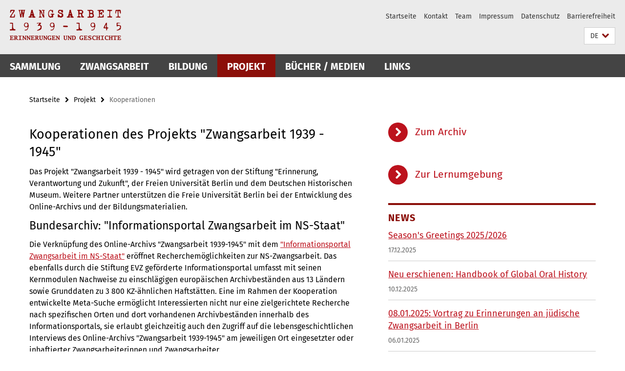

--- FILE ---
content_type: text/html; charset=utf-8
request_url: https://www.zwangsarbeit-archiv.de/projekt/kooperationen/index.html
body_size: 7822
content:
<!DOCTYPE html><!-- rendered 2026-01-26 01:34:34 (UTC) --><html class="ltr" lang="de"><head><title>Kooperationen • Zwangsarbeit 1939-1945. Erinnerungen und Geschichte</title><!-- BEGIN Fragment default/26011920/views/head_meta/42872877/1729778396?030457:1823 -->
<meta charset="utf-8" /><meta content="IE=edge" http-equiv="X-UA-Compatible" /><meta content="width=device-width, initial-scale=1.0" name="viewport" /><meta content="authenticity_token" name="csrf-param" />
<meta content="bUjSfOD+2YQOsZmDaMD+nhMClc7SFsUmdWF3KLIxjis=" name="csrf-token" /><meta content="Kooperationen" property="og:title" /><meta content="website" property="og:type" /><meta content="https://www.zwangsarbeit-archiv.de/projekt/kooperationen/index.html" property="og:url" /><!-- BEGIN Fragment default/26011920/views/open_graph_image/42855618/1737449625?034851:20011 -->
<!-- END Fragment default/26011920/views/open_graph_image/42855618/1737449625?034851:20011 -->
<meta content="Cord Pagenstecher, Valentina Stefanski" name="author" /><meta content="index,follow" name="robots" /><meta content="2008-05-07" name="dc.date" /><meta content="Kooperationen" name="dc.name" /><meta content="DE-BE" name="geo.region" /><meta content="Berlin" name="geo.placename" /><meta content="52.448131;13.286102" name="geo.position" /><link href="https://www.zwangsarbeit-archiv.de/projekt/kooperationen/index.html" rel="canonical" /><!-- BEGIN Fragment default/26011920/views/favicon/42855618/1737449625?132822:72019 -->
<link href="/favicon.ico" rel="shortcut icon" /><!-- END Fragment default/26011920/views/favicon/42855618/1737449625?132822:72019 -->
<!-- BEGIN Fragment default/26011920/head/rss/false/42855618/1737449625?062839:22003 -->
<!-- END Fragment default/26011920/head/rss/false/42855618/1737449625?062839:22003 -->
<!-- END Fragment default/26011920/views/head_meta/42872877/1729778396?030457:1823 -->
<!-- BEGIN Fragment default/26011920/head/assets/42855618/1737449625/?212540:86400 -->
<link href="/assets/default2/zwangsarbeit-archiv_application-part-1-29771e46a0.css" media="all" rel="stylesheet" type="text/css" /><link href="/assets/default2/zwangsarbeit-archiv_application-part-2-ef2389ed5b.css" media="all" rel="stylesheet" type="text/css" /><script src="/assets/default2/application-781670a880dd5cd1754f30fcf22929cb.js" type="text/javascript"></script><!--[if lt IE 9]><script src="/assets/default2/html5shiv-d11feba7bd03bd542f45c2943ca21fed.js" type="text/javascript"></script><script src="/assets/default2/respond.min-31225ade11a162d40577719d9a33d3ee.js" type="text/javascript"></script><![endif]--><meta content="Rails Connector for Infopark CMS Fiona by Infopark AG (www.infopark.de); Version 6.8.2.36.82613853" name="generator" /><!-- END Fragment default/26011920/head/assets/42855618/1737449625/?212540:86400 -->
</head><body class="site-zwangsarbeit-archiv layout-size-L"><div class="debug page" data-current-path="/projekt/kooperationen/"><a class="sr-only" href="#content">Springe direkt zu Inhalt </a><div class="horizontal-bg-container-header nocontent"><div class="container container-header"><header><!-- BEGIN Fragment default/26011920/header-part-1/42855618/1737449625/?092758:46800 -->
<a accesskey="O" id="seitenanfang"></a><div class="nada-identity-wrapper has-logo"><a class="nada-identity-logo-link" href="/index.html" title="Zur Startseite von: Zwangsarbeit 1939-1945. Erinnerungen und Geschichte"><img alt="ZWAR-Logo" class="nada-identity-logo" src="/_design/zwar-logo-red_de.png?width=500" /></a><a accesskey="H" class="nada-identity-text-link" href="/index.html" title="Zur Startseite von: Zwangsarbeit 1939-1945. Erinnerungen und Geschichte"><span class="nada-identity-text">Zwangsarbeit 1939-1945. Erinnerungen und Geschichte</span></a></div><h1 class="hide">Zwangsarbeit 1939-1945. Erinnerungen und Geschichte</h1><hr class="hide" /><h2 class="sr-only">Service-Navigation</h2><ul class="top-nav no-print"><li><a href="/index.html" rel="index" title="Zur Startseite von: Zwangsarbeit 1939-1945. Erinnerungen und Geschichte">Startseite</a></li><li><a href="/kontakt/index.html" title="Kontakt zum Projekt &quot;Zwangsarbeit 1939-1945&quot;">Kontakt</a></li><li><a href="/team/index.html" title="">Team</a></li><li><a href="/impressum/index.html" title="Impressum">Impressum</a></li><li><a href="/Datenschutz/index.html" title="Hinweise zum Datenschutz">Datenschutz</a></li><li><a href="/Barrierefreiheit/index.html" title="Erklärung zur Barrierefreiheit">Barrierefreiheit</a></li></ul><!-- END Fragment default/26011920/header-part-1/42855618/1737449625/?092758:46800 -->
<a class="services-menu-icon no-print"><div class="icon-close icon-cds icon-cds-wrong" style="display: none;"></div><div class="icon-menu"><div class="dot"></div><div class="dot"></div><div class="dot"></div></div></a><div class="services no-print"><!-- BEGIN Fragment default/26011920/header/languages/42855618/1737449625/?030820:4027 -->
<div class="services-language dropdown"><div aria-haspopup="listbox" aria-label="Sprache auswählen" class="services-dropdown-button btn btn-default" id="lang" role="button"><span aria-label="Deutsch">DE</span><div class="services-dropdown-button-icon"><div class="fa fa-chevron-down services-dropdown-button-icon-open"></div><div class="fa fa-chevron-up services-dropdown-button-icon-close"></div></div></div><ul class="dropdown-menu dropdown-menu-right" role="listbox" tabindex="-1"><li role="option"><a class="fub-language-version" data-locale="cs" href="#" hreflang="cs" lang="cs" title="Česká verze">CS: Česky</a></li><li aria-disabled="true" aria-selected="true" class="disabled" role="option"><a href="#" lang="de" title="Diese Seite ist die Deutschsprachige Version">DE: Deutsch</a></li><li role="option"><a class="fub-language-version" data-locale="en" href="#" hreflang="en" lang="en" title="English version">EN: English</a></li><li role="option"><a class="fub-language-version" data-locale="pl" href="#" hreflang="pl" lang="pl" title="Polskojęzyczna wersja">PL: Polski</a></li><li role="option"><a class="fub-language-version" data-locale="ru" href="#" hreflang="ru" lang="ru" title="Русская версия страницы">RU: Pусский</a></li></ul></div><!-- END Fragment default/26011920/header/languages/42855618/1737449625/?030820:4027 -->
<!-- BEGIN Fragment default/26011920/header-part-2/42855618/1737449625/?212540:86400 -->
<!-- END Fragment default/26011920/header-part-2/42855618/1737449625/?212540:86400 -->
</div></header></div></div><!-- BEGIN Fragment default/26011920/header-default-image/42855618/1737449625/?052457:68400 -->
<!-- END Fragment default/26011920/header-default-image/42855618/1737449625/?052457:68400 -->
<!-- BEGIN Fragment default/26011920/navbar-wrapper-ajax/0/42855618/1737449625/?024115:3600 -->
<div class="navbar-wrapper cms-box-ajax-content" data-ajax-url="/index.html?comp=navbar&amp;irq=1&amp;pm=0"><nav class="main-nav-container no-print" style=""><div class="container main-nav-container-inner"><div class="main-nav-scroll-buttons" style="display:none"><div id="main-nav-btn-scroll-left" role="button"><div class="fa fa-angle-left"></div></div><div id="main-nav-btn-scroll-right" role="button"><div class="fa fa-angle-right"></div></div></div><div class="main-nav-toggle"><span class="main-nav-toggle-text">Menü</span><span class="main-nav-toggle-icon"><span class="line"></span><span class="line"></span><span class="line"></span></span></div><ul class="main-nav level-1" id="fub-main-nav"><li class="main-nav-item level-1 has-children" data-index="0" data-menu-item-path="#" data-menu-shortened="0"><a class="main-nav-item-link level-1" href="#" title="loading...">Sammlung</a><div class="icon-has-children"><div class="fa fa-angle-right"></div><div class="fa fa-angle-down"></div><div class="fa fa-angle-up"></div></div><div class="container main-nav-parent level-2" style="display:none"><p style="margin: 20px;">loading... </p></div></li><li class="main-nav-item level-1 has-children" data-index="1" data-menu-item-path="#" data-menu-shortened="0"><a class="main-nav-item-link level-1" href="#" title="loading...">Zwangsarbeit</a><div class="icon-has-children"><div class="fa fa-angle-right"></div><div class="fa fa-angle-down"></div><div class="fa fa-angle-up"></div></div><div class="container main-nav-parent level-2" style="display:none"><p style="margin: 20px;">loading... </p></div></li><li class="main-nav-item level-1 has-children" data-index="2" data-menu-item-path="#" data-menu-shortened="0"><a class="main-nav-item-link level-1" href="#" title="loading...">Bildung</a><div class="icon-has-children"><div class="fa fa-angle-right"></div><div class="fa fa-angle-down"></div><div class="fa fa-angle-up"></div></div><div class="container main-nav-parent level-2" style="display:none"><p style="margin: 20px;">loading... </p></div></li><li class="main-nav-item level-1 has-children" data-index="3" data-menu-item-path="#" data-menu-shortened="0"><a class="main-nav-item-link level-1" href="#" title="loading...">Projekt</a><div class="icon-has-children"><div class="fa fa-angle-right"></div><div class="fa fa-angle-down"></div><div class="fa fa-angle-up"></div></div><div class="container main-nav-parent level-2" style="display:none"><p style="margin: 20px;">loading... </p></div></li><li class="main-nav-item level-1 has-children" data-index="4" data-menu-item-path="#" data-menu-shortened="0"><a class="main-nav-item-link level-1" href="#" title="loading...">Bücher / Medien</a><div class="icon-has-children"><div class="fa fa-angle-right"></div><div class="fa fa-angle-down"></div><div class="fa fa-angle-up"></div></div><div class="container main-nav-parent level-2" style="display:none"><p style="margin: 20px;">loading... </p></div></li><li class="main-nav-item level-1 has-children" data-index="5" data-menu-item-path="#" data-menu-shortened="0"><a class="main-nav-item-link level-1" href="#" title="loading...">Links</a><div class="icon-has-children"><div class="fa fa-angle-right"></div><div class="fa fa-angle-down"></div><div class="fa fa-angle-up"></div></div><div class="container main-nav-parent level-2" style="display:none"><p style="margin: 20px;">loading... </p></div></li></ul></div><div class="main-nav-flyout-global"><div class="container"></div><button id="main-nav-btn-flyout-close" type="button"><div id="main-nav-btn-flyout-close-container"><i class="fa fa-angle-up"></i></div></button></div></nav></div><script type="text/javascript">$(document).ready(function () { Luise.Navigation.init(); });</script><!-- END Fragment default/26011920/navbar-wrapper-ajax/0/42855618/1737449625/?024115:3600 -->
<div class="content-wrapper main horizontal-bg-container-main"><div class="container breadcrumbs-container nocontent"><div class="row"><div class="col-xs-12"><div class="box breadcrumbs no-print"><p class="hide">Pfadnavigation</p><ul class="fu-breadcrumb"><li><a href="/index.html">Startseite</a><i class="fa fa-chevron-right"></i></li><li><a href="/projekt/index.html">Projekt</a><i class="fa fa-chevron-right"></i></li><li class="active">Kooperationen</li></ul></div></div></div></div><div class="container"><div class="row"><main class="col-m-7 print-full-width"><!--skiplink anchor: content--><div class="fub-content fub-fu_basis_ordner"><a id="content"></a><div class="box box-standard-body box-standard-body-cms-7"><h1>Kooperationen des Projekts &quot;Zwangsarbeit 1939 - 1945&quot;</h1><!-- BEGIN Fragment default/26011920/content_media/42872877/1729778396/42872877/1729778396/?024435:601 -->
<div class="editor-content hyphens"><p>Das Projekt &quot;Zwangsarbeit 1939 - 1945&quot; wird getragen von der Stiftung &quot;Erinnerung, Verantwortung und Zukunft&quot;, der Freien Universität Berlin und dem Deutschen Historischen Museum. Weitere Partner unterstützen die Freie Universität Berlin bei der Entwicklung des Online-Archivs und der Bildungsmaterialien.
</p></div><!-- END Fragment default/26011920/content_media/42872877/1729778396/42872877/1729778396/?024435:601 -->
<div class="editor-content hyphens"><h2><a name="bundesarchiv"></a>Bundesarchiv: "Informationsportal Zwangsarbeit im NS-Staat"</h2>
<p>Die Verknüpfung des Online-Archivs "Zwangsarbeit 1939-1945" mit dem <a href="http://www.bundesarchiv.de/zwangsarbeit/archiv" target="_blank">"Informationsportal Zwangsarbeit im NS-Staat"</a> eröffnet Recherchemöglichkeiten zur NS-Zwangsarbeit. Das ebenfalls durch die Stiftung EVZ geförderte Informationsportal umfasst mit seinen Kernmodulen Nachweise zu einschlägigen europäischen Archivbeständen aus 13 Ländern sowie Grunddaten zu 3 800 KZ-ähnlichen Haftstätten. Eine im Rahmen der Kooperation entwickelte Meta-Suche ermöglicht Interessierten nicht nur eine zielgerichtete Recherche nach spezifischen Orten und dort vorhandenen Archivbeständen innerhalb des Informationsportals, sie erlaubt gleichzeitig auch den Zugriff auf die lebensgeschichtlichen Interviews des Online-Archivs "Zwangsarbeit 1939-1945" am jeweiligen Ort eingesetzter oder inhaftierter Zwangsarbeiterinnen und Zwangsarbeiter.</p>
<ul>
<li><a href="http://www.bundesarchiv.de/zwangsarbeit/archiv/index.html" target="_blank">http://www.bundesarchiv.de/zwangsarbeit/archiv</a></li>
</ul>
<h2><a name="bpb"></a>Bundeszentrale für politische Bildung</h2>
<p>Die Freie Universität Berlin und die Bundeszentrale für politische Bildung haben die <a href="/bildung/schule/index.html">Bildungsmaterialien "Zeitzeugen-Interviews für den Unterricht"</a> gemeinsam herausgegeben. Eine Doppel-DVD mit fünf biografischen Kurzfilmen, zwei Hintergrundfilmen, Arbeitsvorschlägen und Zusatzmaterialien sowie ein Lehrerheft sind über die Bundeszentrale erhältlich.</p>
<ul>
<li><a href="http://www.bpb.de" target="_blank">http://www.bpb.de</a></li>
</ul>
<h2><a name="ds"></a>David-Systems</h2>
<p>David Systems, eine Software-Firma im Bereich Broadcasting, unterstützte das Center für Digitale Systeme der Freien Universität Berlin bei der Digitalisierung und Medienaufbereitung, Medienverwaltung und Archivierung.</p>
<ul>
<li><a href="http://www.davidsystems.com" target="_blank">http://www.davidsystems.com</a></li>
</ul>
<h2><a name="fernuni"></a>FernUniversität Hagen</h2>
<p>Das Archiv "Zwangsarbeit 1939-1945" präsentiert eine Sammlung von fast 600 Zeitzeugen-Erinnerungen, die 2005 bis 2006 im Rahmen des Projekts "Dokumentation lebensgeschichtlicher Interviews mit ehemaligen Sklaven- und Zwangsarbeitern" entstand. Historisch versierte und persönlich engagierte Interview-Teams von 32 Institutionen in 26 Ländern führten die Gespräche und erarbeiteten die dazugehörigen Materialien. Zu den <a href="/sammlung/teilsammlungen/index.html">32 Interview-Projekten</a> gehörten wissenschaftliche Einrichtungen ebenso wie erfahrene Projektgruppen aus Stiftungen und zivilgesellschaftlichen Initiativen.</p>
<p>Die Koordination dieser von der Stiftung "Erinnerung, Verantwortung und Zukunft" finanzierten Interview-Sammlung lag beim Institut für Geschichte und Biographie der FernUniversität Hagen (PD Dr. Alexander von Plato, Dr. Almut Leh, Dr. Christoph Thonfeld). Die methodische Anleitung anhand von Interview-Richtlinien übernahm der Oral-History-Experte Alexander von Plato. Weitere Informationen finden sich in der <a href="/news/news002.html">Publikation "Hitlers Sklaven"</a>.</p>
<ul>
<li><a href="http://www.fernuni-hagen.de/geschichteundbiographie" target="_blank">http://www.fernuni-hagen.de/geschichteundbiographie</a></li>
</ul>
<h2><a name="its"></a>Internationaler Suchdienst</h2>
<p>Die Freie Universität Berlin und der Internationale Suchdienst (ITS) in Bad Arolsen haben bei der Erschließung des Online-Archivs „Zwangsarbeit 1939-1945. Erinnerungen und Geschichte“ zusammengearbeitet.</p>
<p>Der Internationale Suchdienst in Bad Arolsen ist eines der weltweit größten NS-Archive. Es dokumentiert das Schicksal von Millionen ziviler Opfer des nationalsozialistischen Regimes. Insgesamt lagern im Archiv des ITS über 6,7 Millionen Dokumente allein zum Thema Zwangsarbeit. Dazu zählen unter anderem Arbeitsbücher, Krankenakten, Versicherungsunterlagen sowie Angaben von Behörden, Krankenkassen und Arbeitgebern. Im Rahmen der Zusammenarbeit konnte der ITS vor allem biografische Daten zu den Beschäftigungszeiten und -orten der interviewten Zeitzeugen liefern.</p>
<ul>
<li><a href="http://www.its-arolsen.org" target="_blank">http://www.its-arolsen.org</a></li>
</ul>
<h2><a name="walz-plato"></a>Loretta Walz und Alexander von Plato</h2>
<p>Die biografischen Kurzfilme der<a href="/bildung/schule/index.html"> Bildungsmaterialien „Zeitzeugen-Interviews für den Unterricht“</a> des Projekts „Zwangsarbeit 1939-1945. Erinnerungen und Geschichte“ wurden von Loretta Walz und PD Dr. Alexander von Plato auf Basis von lebensgeschichtlichen Interviews im Online-Archiv „Zwangsarbeit 1939-1945“ erarbeitet.</p>
<p>Loretta Walz ist Regisseurin, Autorin und Filmproduzentin, Schwerpunkt Dokumentarfilme im Themen-Bereich Geschichte und Biografie. 1979 begann sie mit der Interview-Sammlung „Widerstand leben – Frauenbiographien”. Loretta Walz wurde 2006 für ihren Film „Die Frauen von Ravensbrück” mit dem Grimme-Preis ausgezeichnet.</p>
<ul>
<li><a href="http://www.loretta-walz.de" target="_blank">http://www.loretta-walz.de</a></li>
<li><a href="http://videoarchiv-ravensbrueck.de" target="_blank">http://videoarchiv-ravensbrueck.de</a></li>
</ul>
<p>Alexander von Plato ist Historiker und Mitherausgeber der Zeitschrift BIOS. Der langjährige Direktor des Instituts für Geschichte und Biographie der Fernuniversität Hagen hat zahlreiche Filme, Bücher und Aufsätze zu Mentalitätsgeschichte und Oral History publiziert, u.a.: Alexander von Plato, Almut Leh und Christoph Thonfeld (Hg.): Hitlers Sklaven. Internationales lebensgeschichtliches Dokumentationsprojekt zur Sklaven- und Zwangsarbeit, Wien 2008.</p>
<h2><a name="mb"></a>Michele Barricelli</h2>
<p>Prof. Dr. Michele Barricelli, Professor für Didaktik der Geschichte und Public History an der Ludwig-Maximilian Universität München (vorher Freie Universität Berlin und Universität hannover) hat  das Projekt "Zwangsarbeit 1939-1945" bei der didaktischen Konzeption der <a href="/bildung/schule/index.html">Bildungsmaterialien "Zeitzeugen-Interviews für den Unterricht" </a>beraten.</p>
<ul>
<li><a href="https://www.did.geschichte.uni-muenchen.de/personen/lehrstuhlinhaber/prof_-dr_-michele-barricelli/index.html">https://www.did.geschichte.uni-muenchen.de/personen/lehrstuhlinhaber/prof_-dr_-michele-barricelli/index.html</a></li>
</ul>
<h2><a name="woronesch"></a>Regionalzentrum für Oral History Woronesch (Russland)</h2>
<p>Das Regionalzentrum für Oral History Woronesch betreut die <a href="/ru/index.html">russischsprachige Version des Online-Archivs</a> "Принудительный труд 1939-1945" ("Zwangsarbeit 1939-1945").</p>
<p>Das <a href="http://www.historyvoice.ru" target="_blank">Regionalzentrum für Oral History </a>gehört zum Voronezh Institute of High Technologies. Unter Leitung von Natalia Timofeewa arbeitet das Zentrum an Forschung und Lehre im Bereich Geschichte und Erinnerungskultur, insbesondere mit Zeitzeugen-Interviews zum Zweiten Weltkrieg und zur nationalsozialistischen Verfolgung. 2005/2006 beteiligte sich das Regionalzentrum mit einer eigenen <a href="/sammlung/teilsammlungen/russland-regionalzentrum-woronesch/index.html">Teilsammlung </a>an dem Interviewprojekt.</p>
<p>Um die Erinnerung an die Zwangsarbeit als ein wesentliches Element der nationalsozialistischen Unrechtsherrschaft im gesellschaftlichen Gedächtnis Russlands und anderer Staaten zu verankern, kooperieren Freie Universität Berlin und Stiftung "Erinnerung, Verantwortung und Zukunft" seit 2014 mit dem Regionalzentrum. Es betreut die russischsprachige Version des Online-Archivs "Zwangsarbeit 1939-1945" und seine russischsprachigen Nutzer. Vorträge, Publikationen und <a href="/news/2015-06-05-woronesch.html">Konferenzen </a>machen die Interviewsammlung, die in der russischen Erinnerungskultur wenig präsente Geschichte der "Ostarbeiter" und anderer verfolgter Gruppen sowie die Oral History als wissenschaftliche und didaktische Methode bekannt. Die gemeinsame Erarbeitung von Bildungsmaterialien wird angestrebt.</p>
<p>Weitere Partner sind das Deutsche Historische Institut Moskau, das Institut für Weltgeschichte der Russischen Akademie der Wissenschaften und das Russische Staatsarchiv für sozio-politische Geschichte.</p>
<ul>
<li><a href="http://www.historyvoice.ru">http://www.historyvoice.ru</a></li>
</ul>
<h2><a name="zp"></a>Živá pamět’</h2>
<p>Gemeinsam mit der Freien Universität hat Živá pamět’ Prag eine Online-Lernanwendung zur Zwangsarbeit für tschechische Schulen entwickelt.</p>
<p>Der gemeinnützige Verein <a href="http://www.zivapamet.cz/" target="_blank">Živá paměť (Lebendige Erinnerung)</a> in Prag arbeitet im Bereich Geschichte und Erinnerungskultur, insbesondere mit Zeitzeugen-Interviews zum Zweiten Weltkrieg und zur nationalsozialistischen Verfolgung. 2005/2006 beteiligte sich Živá paměť mit der <a href="/sammlung/teilsammlungen/tschechien-zp-prag/index.html">Teilsammlung </a><a href="/sammlung/teilsammlungen/tschechien-zp-prag/index.html">Tschechien </a>und der <a href="/sammlung/teilsammlungen/slowakei-zp-prag/index.html">Teilsammlung Slowakei </a>an dem Interviewprojekt.</p>
<p>Die Lernmaterialien für tschechische Lehrer*innen und Studierende basieren auf lebensgeschichtlichen Video-Interviews des Online-Archivs „Zwangsarbeit 1939-1945“. Jedem Interviewfilm sind historische Dokumente, Fotografien und Aufgabenvorschläge zugeordnet. Hintergrundfilme, Materialien, Online-Lexikon und Zeitleiste kontextualisieren die Interviews. Die Lernenden können die Ergebnisse ihrer Arbeit mit Texten und Bildern unter ihrem Profil speichern, ausdrucken oder präsentieren. Von tschechischer Seite nehmen neben Živá paměť Expert*innen aus der Pädagogischen Fakultät der Karlsuniversität Prag sowie Didaktiker*innen und Lehrer*innen aus der Praxis teil. Die Freie Universität hat ihre Erfahrung bei der Entwicklung <a href="/bildung/schule/index.html">vergleichbarer Lernmaterialien für Deutschland</a> eingebracht und die technische Plattform der Lernumgebung entwickelt. Die von der Stiftung "Erinnerung, Verantwortung und Zukunft" (EVZ) geförderte Online-Lernumgebung für die Tschechische Republik steht seit Anfang 2016 online zur Verfügung und wird von einem Lehrer*innenhandbuch mit Ideen für den Unterricht begleitet.</p>
<ul>
<li><a title="www.zivapamet.cz" href="http://www.zivapamet.cz" target="_blank">www.zivapamet.cz</a></li>
</ul></div></div><noscript><div class="warning_box"><em class="mark-4">Für eine optimale Darstellung dieser Seite aktivieren Sie bitte JavaScript.</em></div></noscript></div></main><!-- BEGIN Fragment default/26011920/sidebar_subtree/42855618/1737449625/?023926:1801 -->
<aside class="col-m-5 sidebar-right no-print nocontent"><div class="row"><div class="col-l-11 col-l-offset-1"><div class="content-element"><div class="box box-text-banner"><a class="box-text-banner-link" href="https://archiv.zwangsarbeit-archiv.de/de/" target="_self" title="https://archiv.zwangsarbeit-archiv.de/de/"><span class="box-text-banner-icon"><div class="fa fa-chevron-right"></div></span><span class="box-text-banner-text">Zum Archiv</span></a></div></div></div></div><div class="row"><div class="col-l-11 col-l-offset-1"><div class="content-element"><div class="box box-text-banner"><a class="box-text-banner-link" href="https://lernen-mit-interviews.de/" target="_self" title="https://lernen-mit-interviews.de/"><span class="box-text-banner-icon"><div class="fa fa-chevron-right"></div></span><span class="box-text-banner-text">Zur Lernumgebung</span></a></div></div></div></div><div class="row"><div class="col-l-11 col-l-offset-1"><div class="content-element"><!-- BEGIN Fragment default/26011920/news-box-outer/42867389/1656005338/?030925:3600 -->
<div class="box box-news-list-v1 box-border box-news-cms-5"><h3 class="box-news-list-v1-headline">News</h3><div class="news cms-box-ajax-content" data-ajax-url="/news/index.html?irq=1&amp;page=1"><div class="spinner news" style="display: none; width: 16px; padding: 20px;"><img alt="spinner" src="/assets/default2/spinner-39a0a2170912fd2acf310826322141db.gif" /></div><noscript><em class="mark-4">Zur Anzeige dieser Inhalte wird JavaScript benötigt.</em><p><a href="/news/index.html" title="News">Übersicht</a></p></noscript></div></div><!-- END Fragment default/26011920/news-box-outer/42867389/1656005338/?030925:3600 -->
</div></div></div></aside><!-- END Fragment default/26011920/sidebar_subtree/42855618/1737449625/?023926:1801 -->
</div></div></div><!-- BEGIN Fragment default/26011920/footer/banners/42855618/1737449625/?025230:3600 -->
<!-- END Fragment default/26011920/footer/banners/42855618/1737449625/?025230:3600 -->
<div class="horizontal-bg-container-footer no-print nocontent"><footer><div class="container container-footer-non-cd"><div class="row"><!-- BEGIN Fragment default/26011920/footer/col-2/42855618/1737449625/?024115:3600 -->
<div class="col-m-6 col-l-3"><div class="box"><h3 class="footer-section-headline">Service-Navigation</h3><ul class="footer-section-list fa-ul"><li><a href="/index.html" rel="index" title="Zur Startseite von: Zwangsarbeit 1939-1945. Erinnerungen und Geschichte"><i class="fa fa-li fa-chevron-right"></i>Startseite</a></li><li><a href="/kontakt/index.html" title="Kontakt zum Projekt &quot;Zwangsarbeit 1939-1945&quot;"><i class="fa fa-li fa-chevron-right"></i>Kontakt</a></li><li><a href="/team/index.html" title=""><i class="fa fa-li fa-chevron-right"></i>Team</a></li><li><a href="/impressum/index.html" title="Impressum"><i class="fa fa-li fa-chevron-right"></i>Impressum</a></li><li><a href="/Datenschutz/index.html" title="Hinweise zum Datenschutz"><i class="fa fa-li fa-chevron-right"></i>Datenschutz</a></li><li><a href="/Barrierefreiheit/index.html" title="Erklärung zur Barrierefreiheit"><i class="fa fa-li fa-chevron-right"></i>Barrierefreiheit</a></li></ul></div></div><!-- END Fragment default/26011920/footer/col-2/42855618/1737449625/?024115:3600 -->
<!-- BEGIN Fragment default/26011920/footer/col-3/42855618/1737449625/?024115:3600 -->
<div class="col-m-6 col-l-3"><div class="box"><h3 class="footer-section-headline">Soziale Medien</h3><ul class="footer-section-list footer-section-list-social fa-ul"><li><a href="https://www.facebook.com/zwangsarbeitarchiv" rel="external" target="_blank" title=""><i class="fa fa-li fa-facebook-square"></i>Facebook</a></li><li><a href="https://twitter.com/ArchivZwAr" rel="external" target="_blank" title=""><i class="fa fa-li fa-twitter"></i>Twitter</a></li></ul><a class="footer-section-list-social-notice" href="/sammlung/nutzungsbedingungen/hinweise_social_media/index.html" title="Bitte beachten Sie die Hinweise zur Nutzung sozialer Medien">Hinweise zur Nutzung sozialer Medien</a></div></div><!-- END Fragment default/26011920/footer/col-3/42855618/1737449625/?024115:3600 -->
<div class="clearfix visible-m"></div><div class="col-m-6 col-l-3"><div class="box"><h3 class="footer-section-headline">Diese Seite</h3><ul class="footer-section-list fa-ul"><li><a href="#" onclick="javascript:self.print();return false;" rel="alternate" role="button" title="Diese Seite drucken"><i class="fa fa-li fa-chevron-right"></i>Drucken</a></li><!-- BEGIN Fragment default/26011920/footer/col-4.rss/42855618/1737449625/?024115:3600 -->
<!-- END Fragment default/26011920/footer/col-4.rss/42855618/1737449625/?024115:3600 -->
<li><a href="/feedback/index.html"><i class="fa fa-li fa-chevron-right"></i>Feedback</a></li><!-- BEGIN Fragment default/26011920/footer/col-4.languages/42855618/1737449625/?024115:3600 -->
<li><a class="fub-language-version" data-locale="de" href="/index.html?irq=0&amp;next=cs" hreflang="cs" lang="cs" title="Česká verze"><i class="fa fa-li fa-chevron-right"></i>Česky</a></li><li><a class="fub-language-version" data-locale="de" href="/index.html?irq=0&amp;next=en" hreflang="en" lang="en" title="English version"><i class="fa fa-li fa-chevron-right"></i>English</a></li><li><a class="fub-language-version" data-locale="de" href="/index.html?irq=0&amp;next=pl" hreflang="pl" lang="pl" title="Polskojęzyczna wersja"><i class="fa fa-li fa-chevron-right"></i>Polski</a></li><li><a class="fub-language-version" data-locale="de" href="/index.html?irq=0&amp;next=ru" hreflang="ru" lang="ru" title="Русская версия страницы"><i class="fa fa-li fa-chevron-right"></i>Pусский</a></li><!-- END Fragment default/26011920/footer/col-4.languages/42855618/1737449625/?024115:3600 -->
</ul></div></div></div></div></footer></div><script src="/assets/default2/henry-55a2f6b1df7f8729fca2d550689240e9.js" type="text/javascript"></script></div></body></html>

--- FILE ---
content_type: text/html; charset=utf-8
request_url: https://www.zwangsarbeit-archiv.de/index.html?comp=navbar&irq=1&pm=0
body_size: 4825
content:
<!-- BEGIN Fragment default/26011920/navbar-wrapper/42855618/1737449625/?025841:1800 -->
<!-- BEGIN Fragment default/26011920/navbar/87f3e687abb831d68961104e2f11b88448e7195d/?022841:86400 -->
<nav class="main-nav-container no-print nocontent" style="display: none;"><div class="container main-nav-container-inner"><div class="main-nav-scroll-buttons" style="display:none"><div id="main-nav-btn-scroll-left" role="button"><div class="fa fa-angle-left"></div></div><div id="main-nav-btn-scroll-right" role="button"><div class="fa fa-angle-right"></div></div></div><div class="main-nav-toggle"><span class="main-nav-toggle-text">Menü</span><span class="main-nav-toggle-icon"><span class="line"></span><span class="line"></span><span class="line"></span></span></div><ul class="main-nav level-1" id="fub-main-nav"><li class="main-nav-item level-1 has-children" data-index="0" data-menu-item-path="/sammlung" data-menu-shortened="0" id="main-nav-item-sammlung"><a class="main-nav-item-link level-1" href="/sammlung/index.html">Sammlung</a><div class="icon-has-children"><div class="fa fa-angle-right"></div><div class="fa fa-angle-down"></div><div class="fa fa-angle-up"></div></div><div class="container main-nav-parent level-2" style="display:none"><a class="main-nav-item-link level-1" href="/sammlung/index.html"><span>Zur Übersichtsseite Sammlung</span></a></div><ul class="main-nav level-2"><li class="main-nav-item level-2 " data-menu-item-path="/sammlung/ueberblick"><a class="main-nav-item-link level-2" href="/sammlung/ueberblick/index.html">Überblick</a></li><li class="main-nav-item level-2 " data-menu-item-path="/sammlung/entstehung"><a class="main-nav-item-link level-2" href="/sammlung/entstehung/index.html">Entstehung</a></li><li class="main-nav-item level-2 " data-menu-item-path="/sammlung/teilsammlungen"><a class="main-nav-item-link level-2" href="/sammlung/teilsammlungen/index.html">Sammlungen</a></li><li class="main-nav-item level-2 has-children" data-menu-item-path="/sammlung/biografien"><a class="main-nav-item-link level-2" href="/sammlung/biografien/index.html">Biografien</a><div class="icon-has-children"><div class="fa fa-angle-right"></div><div class="fa fa-angle-down"></div><div class="fa fa-angle-up"></div></div><ul class="main-nav level-3"><li class="main-nav-item level-3 " data-menu-item-path="/sammlung/biografien/jorge-s"><a class="main-nav-item-link level-3" href="/sammlung/biografien/jorge-s/index.html">Jorge S.</a></li><li class="main-nav-item level-3 " data-menu-item-path="/sammlung/biografien/wasyl-b"><a class="main-nav-item-link level-3" href="/sammlung/biografien/wasyl-b/index.html">Wasyl B.</a></li><li class="main-nav-item level-3 " data-menu-item-path="/sammlung/biografien/eva-b"><a class="main-nav-item-link level-3" href="/sammlung/biografien/eva-b/index.html">Eva B.</a></li><li class="main-nav-item level-3 " data-menu-item-path="/sammlung/biografien/miroslav-d"><a class="main-nav-item-link level-3" href="/sammlung/biografien/miroslav-d/index.html">Miroslav D.</a></li><li class="main-nav-item level-3 " data-menu-item-path="/sammlung/biografien/anna-p"><a class="main-nav-item-link level-3" href="/sammlung/biografien/anna-p/index.html">Anna P.</a></li><li class="main-nav-item level-3 " data-menu-item-path="/sammlung/biografien/walentina-k"><a class="main-nav-item-link level-3" href="/sammlung/biografien/walentina-k/index.html">Walentina K.</a></li><li class="main-nav-item level-3 " data-menu-item-path="/sammlung/biografien/shain-a"><a class="main-nav-item-link level-3" href="/sammlung/biografien/shain-a/index.html">Shain A.</a></li><li class="main-nav-item level-3 " data-menu-item-path="/sammlung/biografien/emilia-b"><a class="main-nav-item-link level-3" href="/sammlung/biografien/emilia-b/index.html">Emilia B.</a></li><li class="main-nav-item level-3 " data-menu-item-path="/sammlung/biografien/paul-ch"><a class="main-nav-item-link level-3" href="/sammlung/biografien/paul-ch/index.html">Paul Ch.</a></li><li class="main-nav-item level-3 " data-menu-item-path="/sammlung/biografien/liliana-s"><a class="main-nav-item-link level-3" href="/sammlung/biografien/liliana-s/index.html">Liliana S.</a></li></ul></li><li class="main-nav-item level-2 has-children" data-menu-item-path="/sammlung/lebenswege"><a class="main-nav-item-link level-2" href="/sammlung/lebenswege/index.html">Lebenswege</a><div class="icon-has-children"><div class="fa fa-angle-right"></div><div class="fa fa-angle-down"></div><div class="fa fa-angle-up"></div></div><ul class="main-nav level-3"><li class="main-nav-item level-3 " data-menu-item-path="/sammlung/lebenswege/reinhard-f"><a class="main-nav-item-link level-3" href="/sammlung/lebenswege/reinhard-f/index.html">Reinhard F.</a></li><li class="main-nav-item level-3 " data-menu-item-path="/sammlung/lebenswege/helena-b-sz"><a class="main-nav-item-link level-3" href="/sammlung/lebenswege/helena-b-sz/index.html">Helena B.-Sz.</a></li><li class="main-nav-item level-3 " data-menu-item-path="/sammlung/lebenswege/claudio-s"><a class="main-nav-item-link level-3" href="/sammlung/lebenswege/claudio-s/index.html">Claudio S.</a></li><li class="main-nav-item level-3 " data-menu-item-path="/sammlung/lebenswege/sinaida-b"><a class="main-nav-item-link level-3" href="/sammlung/lebenswege/sinaida-b/index.html">Sinaida I. B.</a></li><li class="main-nav-item level-3 " data-menu-item-path="/sammlung/lebenswege/victor-l"><a class="main-nav-item-link level-3" href="/sammlung/lebenswege/victor-l/index.html">Victor L.</a></li></ul></li><li class="main-nav-item level-2 has-children" data-menu-item-path="/sammlung/nutzungsbedingungen"><a class="main-nav-item-link level-2" href="/sammlung/nutzungsbedingungen/index.html">Nutzungsbedingungen</a><div class="icon-has-children"><div class="fa fa-angle-right"></div><div class="fa fa-angle-down"></div><div class="fa fa-angle-up"></div></div><ul class="main-nav level-3"><li class="main-nav-item level-3 " data-menu-item-path="/sammlung/nutzungsbedingungen/hinweise_zum_datenschutz"><a class="main-nav-item-link level-3" href="/sammlung/nutzungsbedingungen/hinweise_zum_datenschutz/index.html">Hinweise zum Datenschutz</a></li><li class="main-nav-item level-3 " data-menu-item-path="/sammlung/nutzungsbedingungen/hinweise_social_media"><a class="main-nav-item-link level-3" href="/sammlung/nutzungsbedingungen/hinweise_social_media/index.html">Hinweise zur Nutzung von Facebook und Twitter</a></li><li class="main-nav-item level-3 " data-menu-item-path="/sammlung/nutzungsbedingungen/archivmaterial"><a class="main-nav-item-link level-3" href="/sammlung/nutzungsbedingungen/archivmaterial/index.html">Herausgabe von Archivmaterial</a></li></ul></li></ul></li><li class="main-nav-item level-1 has-children" data-index="1" data-menu-item-path="/zwangsarbeit" data-menu-shortened="0" id="main-nav-item-zwangsarbeit"><a class="main-nav-item-link level-1" href="/zwangsarbeit/index.html">Zwangsarbeit</a><div class="icon-has-children"><div class="fa fa-angle-right"></div><div class="fa fa-angle-down"></div><div class="fa fa-angle-up"></div></div><div class="container main-nav-parent level-2" style="display:none"><a class="main-nav-item-link level-1" href="/zwangsarbeit/index.html"><span>Zur Übersichtsseite Zwangsarbeit</span></a></div><ul class="main-nav level-2"><li class="main-nav-item level-2 has-children" data-menu-item-path="/zwangsarbeit/zwangsarbeit"><a class="main-nav-item-link level-2" href="/zwangsarbeit/zwangsarbeit/index.html">Zwangsarbeit</a><div class="icon-has-children"><div class="fa fa-angle-right"></div><div class="fa fa-angle-down"></div><div class="fa fa-angle-up"></div></div><ul class="main-nav level-3"><li class="main-nav-item level-3 " data-menu-item-path="/zwangsarbeit/zwangsarbeit/zwangsarbeit-hintergrund"><a class="main-nav-item-link level-3" href="/zwangsarbeit/zwangsarbeit/zwangsarbeit-hintergrund/index.html">Zwangsarbeit - Hintergrund</a></li><li class="main-nav-item level-3 " data-menu-item-path="/zwangsarbeit/zwangsarbeit/zwangsarbeit-begriffe"><a class="main-nav-item-link level-3" href="/zwangsarbeit/zwangsarbeit/zwangsarbeit-begriffe/index.html">Zwangsarbeit - Begriffe</a></li></ul></li><li class="main-nav-item level-2 has-children" data-menu-item-path="/zwangsarbeit/erfahrungen"><a class="main-nav-item-link level-2" href="/zwangsarbeit/erfahrungen/index.html">Erfahrungen in den Lagern</a><div class="icon-has-children"><div class="fa fa-angle-right"></div><div class="fa fa-angle-down"></div><div class="fa fa-angle-up"></div></div><ul class="main-nav level-3"><li class="main-nav-item level-3 " data-menu-item-path="/zwangsarbeit/erfahrungen/lager"><a class="main-nav-item-link level-3" href="/zwangsarbeit/erfahrungen/lager/index.html">Lager - Hintergrund</a></li></ul></li><li class="main-nav-item level-2 has-children" data-menu-item-path="/zwangsarbeit/nach1945"><a class="main-nav-item-link level-2" href="/zwangsarbeit/nach1945/index.html">Nach 1945</a><div class="icon-has-children"><div class="fa fa-angle-right"></div><div class="fa fa-angle-down"></div><div class="fa fa-angle-up"></div></div><ul class="main-nav level-3"><li class="main-nav-item level-3 " data-menu-item-path="/zwangsarbeit/nach1945/nach1945-2"><a class="main-nav-item-link level-3" href="/zwangsarbeit/nach1945/nach1945-2/index.html">Nach 1945 - Hintergrund</a></li></ul></li><li class="main-nav-item level-2 has-children" data-menu-item-path="/zwangsarbeit/entschaedigung"><a class="main-nav-item-link level-2" href="/zwangsarbeit/entschaedigung/index.html">Entschädigung</a><div class="icon-has-children"><div class="fa fa-angle-right"></div><div class="fa fa-angle-down"></div><div class="fa fa-angle-up"></div></div><ul class="main-nav level-3"><li class="main-nav-item level-3 " data-menu-item-path="/zwangsarbeit/entschaedigung/entschaedigung-2"><a class="main-nav-item-link level-3" href="/zwangsarbeit/entschaedigung/entschaedigung-2/index.html">Entschädigung - Hintergrund</a></li><li class="main-nav-item level-3 " data-menu-item-path="/zwangsarbeit/entschaedigung/uebersicht_entschaedigungszahlungen"><a class="main-nav-item-link level-3" href="/zwangsarbeit/entschaedigung/uebersicht_entschaedigungszahlungen/index.html">Übersicht der Entschädigungszahlungen</a></li></ul></li><li class="main-nav-item level-2 has-children" data-menu-item-path="/zwangsarbeit/ereignisse"><a class="main-nav-item-link level-2" href="/zwangsarbeit/ereignisse/index.html">Ereignisse und Themen</a><div class="icon-has-children"><div class="fa fa-angle-right"></div><div class="fa fa-angle-down"></div><div class="fa fa-angle-up"></div></div><ul class="main-nav level-3"><li class="main-nav-item level-3 " data-menu-item-path="/zwangsarbeit/ereignisse/sintiundroma"><a class="main-nav-item-link level-3" href="/zwangsarbeit/ereignisse/sintiundroma/index.html">Sinti und Roma: Der Beginn der Verfolgung</a></li><li class="main-nav-item level-3 " data-menu-item-path="/zwangsarbeit/ereignisse/1-september"><a class="main-nav-item-link level-3" href="/zwangsarbeit/ereignisse/1-september/index.html">1. September 1939: Der Überfall auf Polen</a></li><li class="main-nav-item level-3 has-children" data-menu-item-path="/zwangsarbeit/ereignisse/polenerlasse"><a class="main-nav-item-link level-3" href="/zwangsarbeit/ereignisse/polenerlasse/index.html">8. März 1940: Die Polen-Erlasse</a><div class="icon-has-children"><div class="fa fa-angle-right"></div><div class="fa fa-angle-down"></div><div class="fa fa-angle-up"></div></div><ul class="main-nav level-4"><li class="main-nav-item level-4 " data-menu-item-path="/zwangsarbeit/ereignisse/polenerlasse/galerie"><a class="main-nav-item-link level-4" href="/zwangsarbeit/ereignisse/polenerlasse/galerie/index.html">Galerie: Polen-Erlasse</a></li></ul></li><li class="main-nav-item level-3 " data-menu-item-path="/zwangsarbeit/ereignisse/22-juni"><a class="main-nav-item-link level-3" href="/zwangsarbeit/ereignisse/22-juni/index.html">22. Juni 1941: Der Überfall auf die Sowjetunion</a></li><li class="main-nav-item level-3 " data-menu-item-path="/zwangsarbeit/ereignisse/ostarbeiter"><a class="main-nav-item-link level-3" href="/zwangsarbeit/ereignisse/ostarbeiter/index.html">20. Februar 1942: Die &quot;Ostarbeiter&quot;-Erlasse</a></li><li class="main-nav-item level-3 " data-menu-item-path="/zwangsarbeit/ereignisse/polizei"><a class="main-nav-item-link level-3" href="/zwangsarbeit/ereignisse/polizei/index.html">Polizei und Zwangsarbeit</a></li><li class="main-nav-item level-3 " data-menu-item-path="/zwangsarbeit/ereignisse/8-september"><a class="main-nav-item-link level-3" href="/zwangsarbeit/ereignisse/8-september/index.html">8. September 1943: Die italienischen Militärinternierten</a></li><li class="main-nav-item level-3 " data-menu-item-path="/zwangsarbeit/ereignisse/sklavenarbeit"><a class="main-nav-item-link level-3" href="/zwangsarbeit/ereignisse/sklavenarbeit/index.html">&quot;Sklavenarbeit&quot;: War die NS-Zwangsarbeit Sklaverei?</a></li><li class="main-nav-item level-3 " data-menu-item-path="/zwangsarbeit/ereignisse/warschauer-aufstand-1944"><a class="main-nav-item-link level-3" href="/zwangsarbeit/ereignisse/warschauer-aufstand-1944/index.html">1. August 1944: Warschauer Aufstand und Zwangsarbeit</a></li><li class="main-nav-item level-3 " data-menu-item-path="/zwangsarbeit/ereignisse/27-januar"><a class="main-nav-item-link level-3" href="/zwangsarbeit/ereignisse/27-januar/index.html">27. Januar 1945: Auschwitz - Befreiung und Todesmarsch</a></li><li class="main-nav-item level-3 " data-menu-item-path="/zwangsarbeit/ereignisse/bombenkrieg"><a class="main-nav-item-link level-3" href="/zwangsarbeit/ereignisse/bombenkrieg/index.html">Zwangsarbeiter im Bombenkrieg</a></li><li class="main-nav-item level-3 " data-menu-item-path="/zwangsarbeit/ereignisse/gutedeutsche-schlechtedeutsche"><a class="main-nav-item-link level-3" href="/zwangsarbeit/ereignisse/gutedeutsche-schlechtedeutsche/index.html">Gute Deutsche, schlechte Deutsche</a></li><li class="main-nav-item level-3 " data-menu-item-path="/zwangsarbeit/ereignisse/15-april"><a class="main-nav-item-link level-3" href="/zwangsarbeit/ereignisse/15-april/index.html">15. April 1945: Die Befreiung des KZ Bergen-Belsen</a></li><li class="main-nav-item level-3 " data-menu-item-path="/zwangsarbeit/ereignisse/prozesse"><a class="main-nav-item-link level-3" href="/zwangsarbeit/ereignisse/prozesse/index.html">Zeugenschaft in NS-Prozessen</a></li><li class="main-nav-item level-3 " data-menu-item-path="/zwangsarbeit/ereignisse/befreiung"><a class="main-nav-item-link level-3" href="/zwangsarbeit/ereignisse/befreiung/index.html">Die Befreiung: Zwischen Freude und Verzweiflung</a></li><li class="main-nav-item level-3 " data-menu-item-path="/zwangsarbeit/ereignisse/erinnerung"><a class="main-nav-item-link level-3" href="/zwangsarbeit/ereignisse/erinnerung/index.html">Die Erinnerung der Deutschen und der Zwangsarbeiter</a></li><li class="main-nav-item level-3 " data-menu-item-path="/zwangsarbeit/ereignisse/entschaedigung"><a class="main-nav-item-link level-3" href="/zwangsarbeit/ereignisse/entschaedigung/index.html">Ehemalige NS-Zwangsarbeiterinnen und Zwangsarbeiter bewerten die Entschädigungszahlungen</a></li></ul></li><li class="main-nav-item level-2 " data-menu-item-path="/zwangsarbeit/international"><a class="main-nav-item-link level-2" href="/zwangsarbeit/international/index.html">International</a></li><li class="main-nav-item level-2 has-children" data-menu-item-path="/zwangsarbeit/zeugnisse"><a class="main-nav-item-link level-2" href="/zwangsarbeit/zeugnisse/index.html">Zeugnisse</a><div class="icon-has-children"><div class="fa fa-angle-right"></div><div class="fa fa-angle-down"></div><div class="fa fa-angle-up"></div></div><ul class="main-nav level-3"><li class="main-nav-item level-3 " data-menu-item-path="/zwangsarbeit/zeugnisse/methodentipp"><a class="main-nav-item-link level-3" href="/zwangsarbeit/zeugnisse/methodentipp/index.html">Zeugnisse - Methodentipp</a></li></ul></li></ul></li><li class="main-nav-item level-1 has-children" data-index="2" data-menu-item-path="/bildung" data-menu-shortened="0" id="main-nav-item-bildung"><a class="main-nav-item-link level-1" href="/bildung/index.html">Bildung</a><div class="icon-has-children"><div class="fa fa-angle-right"></div><div class="fa fa-angle-down"></div><div class="fa fa-angle-up"></div></div><div class="container main-nav-parent level-2" style="display:none"><a class="main-nav-item-link level-1" href="/bildung/index.html"><span>Zur Übersichtsseite Bildung</span></a></div><ul class="main-nav level-2"><li class="main-nav-item level-2 " data-menu-item-path="/bildung/lernen-mit-interviews"><a class="main-nav-item-link level-2" href="/bildung/lernen-mit-interviews/index.html">Lernen mit Interviews</a></li><li class="main-nav-item level-2 " data-menu-item-path="/bildung/tschechische-lernumgebung"><a class="main-nav-item-link level-2" href="/bildung/tschechische-lernumgebung/index.html">Tschechische Lernumgebung</a></li><li class="main-nav-item level-2 " data-menu-item-path="/bildung/russische-lernumgebung"><a class="main-nav-item-link level-2" href="/bildung/russische-lernumgebung/index.html">Russische Lernumgebung</a></li><li class="main-nav-item level-2 " data-menu-item-path="/bildung/polnische-Lernumgebung"><a class="main-nav-item-link level-2" href="/bildung/polnische-Lernumgebung/index.html">Polnische Lernumgebung</a></li><li class="main-nav-item level-2 has-children" data-menu-item-path="/bildung/flossenbuerg"><a class="main-nav-item-link level-2" href="/bildung/flossenbuerg/index.html">Online-Einstieg Flossenbürg</a><div class="icon-has-children"><div class="fa fa-angle-right"></div><div class="fa fa-angle-down"></div><div class="fa fa-angle-up"></div></div><ul class="main-nav level-3"><li class="main-nav-item level-3 " data-menu-item-path="/bildung/flossenbuerg/gedenkstaette"><a class="main-nav-item-link level-3" href="/bildung/flossenbuerg/gedenkstaette/index.html">KZ-Gedenkstätte Flossenbürg</a></li><li class="main-nav-item level-3 " data-menu-item-path="/bildung/flossenbuerg/bohle-szacki"><a class="main-nav-item-link level-3" href="/bildung/flossenbuerg/bohle-szacki/index.html">Helena Bohle-Szacki</a></li><li class="main-nav-item level-3 " data-menu-item-path="/bildung/flossenbuerg/korzenik"><a class="main-nav-item-link level-3" href="/bildung/flossenbuerg/korzenik/index.html">Joseph Korzenik</a></li><li class="main-nav-item level-3 " data-menu-item-path="/bildung/flossenbuerg/vertiefung"><a class="main-nav-item-link level-3" href="/bildung/flossenbuerg/vertiefung/index.html">Tipps zur Vertiefung</a></li><li class="main-nav-item level-3 " data-menu-item-path="/bildung/flossenbuerg/didaktische-hinweise"><a class="main-nav-item-link level-3" href="/bildung/flossenbuerg/didaktische-hinweise/index.html">Didaktische Hinweise</a></li></ul></li><li class="main-nav-item level-2 has-children" data-menu-item-path="/bildung/ruhrgebiet"><a class="main-nav-item-link level-2" href="/bildung/ruhrgebiet/index.html">Online-Einstieg Ruhrgebiet</a><div class="icon-has-children"><div class="fa fa-angle-right"></div><div class="fa fa-angle-down"></div><div class="fa fa-angle-up"></div></div><ul class="main-nav level-3"><li class="main-nav-item level-3 " data-menu-item-path="/bildung/ruhrgebiet/gedenkhalle"><a class="main-nav-item-link level-3" href="/bildung/ruhrgebiet/gedenkhalle/index.html">Gedenkhalle Oberhausen</a></li><li class="main-nav-item level-3 " data-menu-item-path="/bildung/ruhrgebiet/altmann"><a class="main-nav-item-link level-3" href="/bildung/ruhrgebiet/altmann/index.html">Judith Altmann</a></li><li class="main-nav-item level-3 " data-menu-item-path="/bildung/ruhrgebiet/zajaczkowski"><a class="main-nav-item-link level-3" href="/bildung/ruhrgebiet/zajaczkowski/index.html">Bolesław Zajączkowski</a></li><li class="main-nav-item level-3 " data-menu-item-path="/bildung/ruhrgebiet/vertiefung"><a class="main-nav-item-link level-3" href="/bildung/ruhrgebiet/vertiefung/index.html">Tipps zur Vertiefung</a></li><li class="main-nav-item level-3 " data-menu-item-path="/bildung/ruhrgebiet/didaktische-hinweise"><a class="main-nav-item-link level-3" href="/bildung/ruhrgebiet/didaktische-hinweise/index.html">Didaktische Hinweise</a></li></ul></li><li class="main-nav-item level-2 " data-menu-item-path="/bildung/stimmen_der_opfer"><a class="main-nav-item-link level-2" href="/bildung/stimmen_der_opfer/index.html">Stimmen der Opfer ...</a></li><li class="main-nav-item level-2 has-children" data-menu-item-path="/bildung/ausstellungen"><a class="main-nav-item-link level-2" href="/bildung/ausstellungen/index.html">Ausstellungen</a><div class="icon-has-children"><div class="fa fa-angle-right"></div><div class="fa fa-angle-down"></div><div class="fa fa-angle-up"></div></div><ul class="main-nav level-3"><li class="main-nav-item level-3 " data-menu-item-path="/bildung/ausstellungen/ausstellung-polizei"><a class="main-nav-item-link level-3" href="/bildung/ausstellungen/ausstellung-polizei/index.html">Ausstellung Polizei</a></li><li class="main-nav-item level-3 " data-menu-item-path="/bildung/ausstellungen/dhm"><a class="main-nav-item-link level-3" href="/bildung/ausstellungen/dhm/index.html">Deutsches Historisches Museum</a></li><li class="main-nav-item level-3 " data-menu-item-path="/bildung/ausstellungen/gedenkhalle-oberhausen"><a class="main-nav-item-link level-3" href="/bildung/ausstellungen/gedenkhalle-oberhausen/index.html">Gedenkhalle Oberhausen</a></li><li class="main-nav-item level-3 has-children" data-menu-item-path="/bildung/ausstellungen/Wanderausstellung_Zwangsarbeit"><a class="main-nav-item-link level-3" href="/bildung/ausstellungen/Wanderausstellung_Zwangsarbeit/index.html">Wanderausstellung</a><div class="icon-has-children"><div class="fa fa-angle-right"></div><div class="fa fa-angle-down"></div><div class="fa fa-angle-up"></div></div><ul class="main-nav level-4"><li class="main-nav-item level-4 " data-menu-item-path="/bildung/ausstellungen/Wanderausstellung_Zwangsarbeit/moskau"><a class="main-nav-item-link level-4" href="/bildung/ausstellungen/Wanderausstellung_Zwangsarbeit/moskau/index.html">Ausstellung &quot;Zwangsarbeit&quot; in Moskau</a></li><li class="main-nav-item level-4 " data-menu-item-path="/bildung/ausstellungen/Wanderausstellung_Zwangsarbeit/warschau"><a class="main-nav-item-link level-4" href="/bildung/ausstellungen/Wanderausstellung_Zwangsarbeit/warschau/index.html">Ausstellung &quot;Zwangsarbeit&quot; in Warschau</a></li></ul></li></ul></li><li class="main-nav-item level-2 " data-menu-item-path="/bildung/unterrichtsmaterialien"><a class="main-nav-item-link level-2" href="/bildung/unterrichtsmaterialien/index.html">Verzeichnis weiterer Unterrichtsmaterialien</a></li><li class="main-nav-item level-2 " data-menu-item-path="/bildung/lehre"><a class="main-nav-item-link level-2" href="/bildung/lehre/index.html">Lehre</a></li><li class="main-nav-item level-2 has-children" data-menu-item-path="/bildung/schule"><a class="main-nav-item-link level-2" href="/bildung/schule/index.html">DVDs für den Unterricht</a><div class="icon-has-children"><div class="fa fa-angle-right"></div><div class="fa fa-angle-down"></div><div class="fa fa-angle-up"></div></div><ul class="main-nav level-3"><li class="main-nav-item level-3 " data-menu-item-path="/bildung/schule/video-dvd"><a class="main-nav-item-link level-3" href="/bildung/schule/video-dvd/index.html">Video-DVD</a></li><li class="main-nav-item level-3 " data-menu-item-path="/bildung/schule/lernsoftware"><a class="main-nav-item-link level-3" href="/bildung/schule/lernsoftware/index.html">Lernsoftware</a></li><li class="main-nav-item level-3 " data-menu-item-path="/bildung/schule/lehrerheft"><a class="main-nav-item-link level-3" href="/bildung/schule/lehrerheft/index.html">Lehrerheft</a></li><li class="main-nav-item level-3 " data-menu-item-path="/bildung/schule/bestellung"><a class="main-nav-item-link level-3" href="/bildung/schule/bestellung/index.html">Bestellung</a></li></ul></li></ul></li><li class="main-nav-item level-1 has-children" data-index="3" data-menu-item-path="/projekt" data-menu-shortened="0" id="main-nav-item-projekt"><a class="main-nav-item-link level-1" href="/projekt/index.html">Projekt</a><div class="icon-has-children"><div class="fa fa-angle-right"></div><div class="fa fa-angle-down"></div><div class="fa fa-angle-up"></div></div><div class="container main-nav-parent level-2" style="display:none"><a class="main-nav-item-link level-1" href="/projekt/index.html"><span>Zur Übersichtsseite Projekt</span></a></div><ul class="main-nav level-2"><li class="main-nav-item level-2 " data-menu-item-path="/projekt/beschreibung"><a class="main-nav-item-link level-2" href="/projekt/beschreibung/index.html">Beschreibung</a></li><li class="main-nav-item level-2 " data-menu-item-path="/projekt/projekttraeger"><a class="main-nav-item-link level-2" href="/projekt/projekttraeger/index.html">Projektträger</a></li><li class="main-nav-item level-2 " data-menu-item-path="/projekt/auszeichnungen"><a class="main-nav-item-link level-2" href="/projekt/auszeichnungen/index.html">Auszeichnungen</a></li><li class="main-nav-item level-2 " data-menu-item-path="/projekt/kooperationen"><a class="main-nav-item-link level-2" href="/projekt/kooperationen/index.html">Kooperationen</a></li><li class="main-nav-item level-2 " data-menu-item-path="/projekt/publikationen"><a class="main-nav-item-link level-2" href="/projekt/publikationen/index.html">Veröffentlichungen</a></li><li class="main-nav-item level-2 " data-menu-item-path="/projekt/veranstaltungen"><a class="main-nav-item-link level-2" href="/projekt/veranstaltungen/index.html">Veranstaltungen</a></li><li class="main-nav-item level-2 has-children" data-menu-item-path="/projekt/experteninterviews"><a class="main-nav-item-link level-2" href="/projekt/experteninterviews/index.html">Expertengespräche</a><div class="icon-has-children"><div class="fa fa-angle-right"></div><div class="fa fa-angle-down"></div><div class="fa fa-angle-up"></div></div><ul class="main-nav level-3"><li class="main-nav-item level-3 " data-menu-item-path="/projekt/experteninterviews/barricelli1"><a class="main-nav-item-link level-3" href="/projekt/experteninterviews/barricelli1/index.html">Michele Barricelli (1)</a></li><li class="main-nav-item level-3 " data-menu-item-path="/projekt/experteninterviews/barricelli2"><a class="main-nav-item-link level-3" href="/projekt/experteninterviews/barricelli2/index.html">Michele Barricelli (2)</a></li><li class="main-nav-item level-3 " data-menu-item-path="/projekt/experteninterviews/belanovich-petz"><a class="main-nav-item-link level-3" href="/projekt/experteninterviews/belanovich-petz/index.html">Alesja Belanovich-Petz</a></li><li class="main-nav-item level-3 " data-menu-item-path="/projekt/experteninterviews/deutsch"><a class="main-nav-item-link level-3" href="/projekt/experteninterviews/deutsch/index.html">Bettina Deutsch</a></li><li class="main-nav-item level-3 " data-menu-item-path="/projekt/experteninterviews/eberhardt"><a class="main-nav-item-link level-3" href="/projekt/experteninterviews/eberhardt/index.html">Andreas Eberhardt</a></li><li class="main-nav-item level-3 " data-menu-item-path="/projekt/experteninterviews/filipkowski"><a class="main-nav-item-link level-3" href="/projekt/experteninterviews/filipkowski/index.html">Piotr Filipkowski</a></li><li class="main-nav-item level-3 " data-menu-item-path="/projekt/experteninterviews/giordano"><a class="main-nav-item-link level-3" href="/projekt/experteninterviews/giordano/index.html">Ralph Giordano</a></li><li class="main-nav-item level-3 " data-menu-item-path="/projekt/experteninterviews/goschler"><a class="main-nav-item-link level-3" href="/projekt/experteninterviews/goschler/index.html">Constantin Goschler</a></li><li class="main-nav-item level-3 " data-menu-item-path="/projekt/experteninterviews/haber"><a class="main-nav-item-link level-3" href="/projekt/experteninterviews/haber/index.html">Peter Haber</a></li><li class="main-nav-item level-3 " data-menu-item-path="/projekt/experteninterviews/henningsen"><a class="main-nav-item-link level-3" href="/projekt/experteninterviews/henningsen/index.html">Franziska Henningsen</a></li><li class="main-nav-item level-3 " data-menu-item-path="/projekt/experteninterviews/jelinek1"><a class="main-nav-item-link level-3" href="/projekt/experteninterviews/jelinek1/index.html">Tomáš Jelínek (1)</a></li><li class="main-nav-item level-3 " data-menu-item-path="/projekt/experteninterviews/jelinek2"><a class="main-nav-item-link level-3" href="/projekt/experteninterviews/jelinek2/index.html">Tomáš Jelínek (2)</a></li><li class="main-nav-item level-3 " data-menu-item-path="/projekt/experteninterviews/jureit"><a class="main-nav-item-link level-3" href="/projekt/experteninterviews/jureit/index.html">Ulrike Jureit</a></li><li class="main-nav-item level-3 " data-menu-item-path="/projekt/experteninterviews/kovacs"><a class="main-nav-item-link level-3" href="/projekt/experteninterviews/kovacs/index.html">Éva Kovács</a></li><li class="main-nav-item level-3 " data-menu-item-path="/projekt/experteninterviews/lichtblau"><a class="main-nav-item-link level-3" href="/projekt/experteninterviews/lichtblau/index.html">Albert Lichtblau</a></li><li class="main-nav-item level-3 " data-menu-item-path="/projekt/experteninterviews/plato1"><a class="main-nav-item-link level-3" href="/projekt/experteninterviews/plato1/index.html">Alexander von Plato (1)</a></li><li class="main-nav-item level-3 " data-menu-item-path="/projekt/experteninterviews/plato2"><a class="main-nav-item-link level-3" href="/projekt/experteninterviews/plato2/index.html">Alexander von Plato (2)</a></li><li class="main-nav-item level-3 " data-menu-item-path="/projekt/experteninterviews/rietema"><a class="main-nav-item-link level-3" href="/projekt/experteninterviews/rietema/index.html">Jan Rietema</a></li><li class="main-nav-item level-3 " data-menu-item-path="/projekt/experteninterviews/saathoff"><a class="main-nav-item-link level-3" href="/projekt/experteninterviews/saathoff/index.html">Günter Saathoff</a></li><li class="main-nav-item level-3 " data-menu-item-path="/projekt/experteninterviews/sabrow"><a class="main-nav-item-link level-3" href="/projekt/experteninterviews/sabrow/index.html">Martin Sabrow</a></li><li class="main-nav-item level-3 " data-menu-item-path="/projekt/experteninterviews/schoelzel"><a class="main-nav-item-link level-3" href="/projekt/experteninterviews/schoelzel/index.html">Christian Schoelzel</a></li><li class="main-nav-item level-3 " data-menu-item-path="/projekt/experteninterviews/sitler"><a class="main-nav-item-link level-3" href="/projekt/experteninterviews/sitler/index.html">Jiří Šitler</a></li><li class="main-nav-item level-3 " data-menu-item-path="/projekt/experteninterviews/timofeyeva"><a class="main-nav-item-link level-3" href="/projekt/experteninterviews/timofeyeva/index.html">Natalia Timofeeva</a></li><li class="main-nav-item level-3 " data-menu-item-path="/projekt/experteninterviews/vanderlaarse"><a class="main-nav-item-link level-3" href="/projekt/experteninterviews/vanderlaarse/index.html">Rob van der Laarse</a></li><li class="main-nav-item level-3 " data-menu-item-path="/projekt/experteninterviews/walz"><a class="main-nav-item-link level-3" href="/projekt/experteninterviews/walz/index.html">Loretta Walz</a></li><li class="main-nav-item level-3 " data-menu-item-path="/projekt/experteninterviews/wenzel"><a class="main-nav-item-link level-3" href="/projekt/experteninterviews/wenzel/index.html">Gisela Wenzel</a></li><li class="main-nav-item level-3 " data-menu-item-path="/projekt/experteninterviews/wiesinger"><a class="main-nav-item-link level-3" href="/projekt/experteninterviews/wiesinger/index.html">Barbara Wiesinger</a></li><li class="main-nav-item level-3 " data-menu-item-path="/projekt/experteninterviews/podium2010_10_04"><a class="main-nav-item-link level-3" href="/projekt/experteninterviews/podium2010_10_04/index.html">Podiumsgespräch</a></li><li class="main-nav-item level-3 " data-menu-item-path="/projekt/experteninterviews/2015-03-12-polen-erlasse"><a class="main-nav-item-link level-3" href="/projekt/experteninterviews/2015-03-12-polen-erlasse/index.html">Polen-Erlasse</a></li></ul></li><li class="main-nav-item level-2 has-children" data-menu-item-path="/projekt/tagung"><a class="main-nav-item-link level-2" href="/projekt/tagung/index.html">Tagung</a><div class="icon-has-children"><div class="fa fa-angle-right"></div><div class="fa fa-angle-down"></div><div class="fa fa-angle-up"></div></div><ul class="main-nav level-3"><li class="main-nav-item level-3 " data-menu-item-path="/projekt/tagung/tagungsband"><a class="main-nav-item-link level-3" href="/projekt/tagung/tagungsband/index.html">Tagungsband</a></li><li class="main-nav-item level-3 " data-menu-item-path="/projekt/tagung/ziele"><a class="main-nav-item-link level-3" href="/projekt/tagung/ziele/index.html">Ziele</a></li><li class="main-nav-item level-3 has-children" data-menu-item-path="/projekt/tagung/programm"><a class="main-nav-item-link level-3" href="/projekt/tagung/programm/index.html">Programm</a><div class="icon-has-children"><div class="fa fa-angle-right"></div><div class="fa fa-angle-down"></div><div class="fa fa-angle-up"></div></div><ul class="main-nav level-4"><li class="main-nav-item level-4 " data-menu-item-path="/projekt/tagung/programm/4_Oktober"><a class="main-nav-item-link level-4" href="/projekt/tagung/programm/4_Oktober/index.html">Donnerstag, 4. Oktober</a></li><li class="main-nav-item level-4 " data-menu-item-path="/projekt/tagung/programm/5_Oktober"><a class="main-nav-item-link level-4" href="/projekt/tagung/programm/5_Oktober/index.html">Freitag, 5. Oktober</a></li><li class="main-nav-item level-4 " data-menu-item-path="/projekt/tagung/programm/6_Oktober"><a class="main-nav-item-link level-4" href="/projekt/tagung/programm/6_Oktober/index.html">Samstag, 6. Oktober</a></li></ul></li><li class="main-nav-item level-3 " data-menu-item-path="/projekt/tagung/referierende"><a class="main-nav-item-link level-3" href="/projekt/tagung/referierende/index.html">Referierende</a></li><li class="main-nav-item level-3 " data-menu-item-path="/projekt/tagung/infos"><a class="main-nav-item-link level-3" href="/projekt/tagung/infos/index.html">Infos</a></li><li class="main-nav-item level-3 " data-menu-item-path="/projekt/tagung/zeitzeugengespraech"><a class="main-nav-item-link level-3" href="/projekt/tagung/zeitzeugengespraech/index.html">Zeitzeugen-Gespräch</a></li><li class="main-nav-item level-3 has-children" data-menu-item-path="/projekt/tagung/projektboerse"><a class="main-nav-item-link level-3" href="/projekt/tagung/projektboerse/index.html">Projektbörse</a><div class="icon-has-children"><div class="fa fa-angle-right"></div><div class="fa fa-angle-down"></div><div class="fa fa-angle-up"></div></div><ul class="main-nav level-4"><li class="main-nav-item level-4 " data-menu-item-path="/projekt/tagung/projektboerse/1interview_online_archive"><a class="main-nav-item-link level-4" href="/projekt/tagung/projektboerse/1interview_online_archive/index.html">Interview-Archive online</a></li><li class="main-nav-item level-4 " data-menu-item-path="/projekt/tagung/projektboerse/2andere_online_angebote"><a class="main-nav-item-link level-4" href="/projekt/tagung/projektboerse/2andere_online_angebote/index.html">Andere Online-Angebote</a></li><li class="main-nav-item level-4 " data-menu-item-path="/projekt/tagung/projektboerse/3offline_angebote"><a class="main-nav-item-link level-4" href="/projekt/tagung/projektboerse/3offline_angebote/index.html">Offline-Angebote</a></li></ul></li></ul></li></ul></li><li class="main-nav-item level-1 has-children" data-index="4" data-menu-item-path="/buecher_medien" data-menu-shortened="0" id="main-nav-item-buecher_medien"><a class="main-nav-item-link level-1" href="/buecher_medien/index.html">Bücher / Medien</a><div class="icon-has-children"><div class="fa fa-angle-right"></div><div class="fa fa-angle-down"></div><div class="fa fa-angle-up"></div></div><div class="container main-nav-parent level-2" style="display:none"><a class="main-nav-item-link level-1" href="/buecher_medien/index.html"><span>Zur Übersichtsseite Bücher / Medien</span></a></div><ul class="main-nav level-2"><li class="main-nav-item level-2 " data-menu-item-path="/buecher_medien/_gesamtliste"><a class="main-nav-item-link level-2" href="/buecher_medien/_gesamtliste/index.html">Gesamtliste</a></li><li class="main-nav-item level-2 " data-menu-item-path="/buecher_medien/ausstellungen"><a class="main-nav-item-link level-2" href="/buecher_medien/ausstellungen/index.html">Ausstellungen</a></li><li class="main-nav-item level-2 " data-menu-item-path="/buecher_medien/dvd_cd"><a class="main-nav-item-link level-2" href="/buecher_medien/dvd_cd/index.html">DVDs / CDs</a></li><li class="main-nav-item level-2 " data-menu-item-path="/buecher_medien/film"><a class="main-nav-item-link level-2" href="/buecher_medien/film/index.html">Film</a></li><li class="main-nav-item level-2 " data-menu-item-path="/buecher_medien/literatur"><a class="main-nav-item-link level-2" href="/buecher_medien/literatur/index.html">Literatur</a></li><li class="main-nav-item level-2 " data-menu-item-path="/buecher_medien/online_ressource"><a class="main-nav-item-link level-2" href="/buecher_medien/online_ressource/index.html">Webangebote</a></li></ul></li><li class="main-nav-item level-1" data-index="5" data-menu-item-path="/links" data-menu-shortened="0" id="main-nav-item-links"><a class="main-nav-item-link level-1" href="/links/index.html">Links</a></li></ul></div><div class="main-nav-flyout-global"><div class="container"></div><button id="main-nav-btn-flyout-close" type="button"><div id="main-nav-btn-flyout-close-container"><i class="fa fa-angle-up"></i></div></button></div></nav><script type="text/javascript">$(document).ready(function () { Luise.Navigation.init(); });</script><!-- END Fragment default/26011920/navbar/87f3e687abb831d68961104e2f11b88448e7195d/?022841:86400 -->
<!-- END Fragment default/26011920/navbar-wrapper/42855618/1737449625/?025841:1800 -->


--- FILE ---
content_type: text/html; charset=utf-8
request_url: https://www.zwangsarbeit-archiv.de/news/index.html?irq=1&page=1
body_size: 719
content:
<!-- BEGIN Fragment default/26011920/news-box-wrapper/1/42867389/1656005338/?023628:113 -->
<!-- BEGIN Fragment default/26011920/news-box/1/d01836dd5c13a5bc4acf5efd5d17bed1122952a1/?024853:3600 -->
<a href="/news/17-12-2025-SeasonsGreetings-2025-2026.html"><div class="box-news-list-v1-element"><p class="box-news-list-v1-title"><span>Season&#39;s Greetings 2025/2026</span></p><p class="box-news-list-v1-date">17.12.2025</p></div></a><a href="/news/2025-12-10-global-oral-history.html"><div class="box-news-list-v1-element"><p class="box-news-list-v1-title"><span>Neu erschienen: Handbook of Global Oral History</span></p><p class="box-news-list-v1-date">10.12.2025</p></div></a><a href="/news/2025-01-06-Juedische-Zwangsarbeit.html"><div class="box-news-list-v1-element"><p class="box-news-list-v1-title"><span>08.01.2025: Vortrag zu Erinnerungen an jüdische Zwangsarbeit in Berlin</span></p><p class="box-news-list-v1-date">06.01.2025</p></div></a><div class="cms-box-prev-next-nav box-news-list-v1-nav"><a class="cms-box-prev-next-nav-overview box-news-list-v1-nav-overview" href="/news/index.html" rel="contents" role="button" title="Übersicht News"><span class="icon-cds icon-cds-overview"></span></a><span class="cms-box-prev-next-nav-arrow-prev disabled box-news-list-v1-nav-arrow-prev" title="zurück blättern"><span class="icon-cds icon-cds-arrow-prev disabled"></span></span><span class="cms-box-prev-next-nav-pagination box-news-list-v1-pagination" title="Seite 1 von insgesamt 10 Seiten"> 1 / 10 </span><span class="cms-box-prev-next-nav-arrow-next box-news-list-v1-nav-arrow-next" data-ajax-url="/news/index.html?irq=1&amp;page=2" onclick="Luise.AjaxBoxNavigation.onClick(event, this)" rel="next" role="button" title="weiter blättern"><span class="icon-cds icon-cds-arrow-next"></span></span></div><!-- END Fragment default/26011920/news-box/1/d01836dd5c13a5bc4acf5efd5d17bed1122952a1/?024853:3600 -->
<!-- END Fragment default/26011920/news-box-wrapper/1/42867389/1656005338/?023628:113 -->
